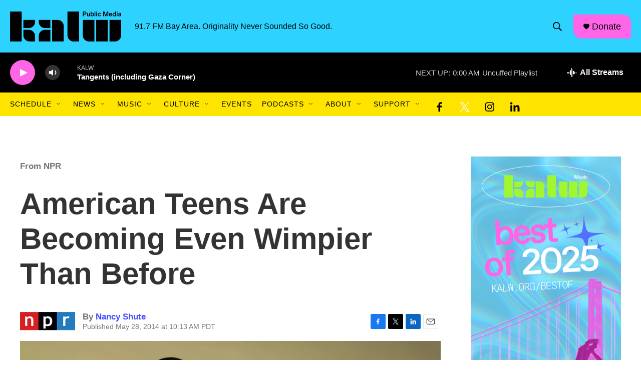

--- FILE ---
content_type: text/html; charset=utf-8
request_url: https://www.google.com/recaptcha/api2/aframe
body_size: 266
content:
<!DOCTYPE HTML><html><head><meta http-equiv="content-type" content="text/html; charset=UTF-8"></head><body><script nonce="NWTI_zfVjKy006ivyIVOyA">/** Anti-fraud and anti-abuse applications only. See google.com/recaptcha */ try{var clients={'sodar':'https://pagead2.googlesyndication.com/pagead/sodar?'};window.addEventListener("message",function(a){try{if(a.source===window.parent){var b=JSON.parse(a.data);var c=clients[b['id']];if(c){var d=document.createElement('img');d.src=c+b['params']+'&rc='+(localStorage.getItem("rc::a")?sessionStorage.getItem("rc::b"):"");window.document.body.appendChild(d);sessionStorage.setItem("rc::e",parseInt(sessionStorage.getItem("rc::e")||0)+1);localStorage.setItem("rc::h",'1769320686933');}}}catch(b){}});window.parent.postMessage("_grecaptcha_ready", "*");}catch(b){}</script></body></html>